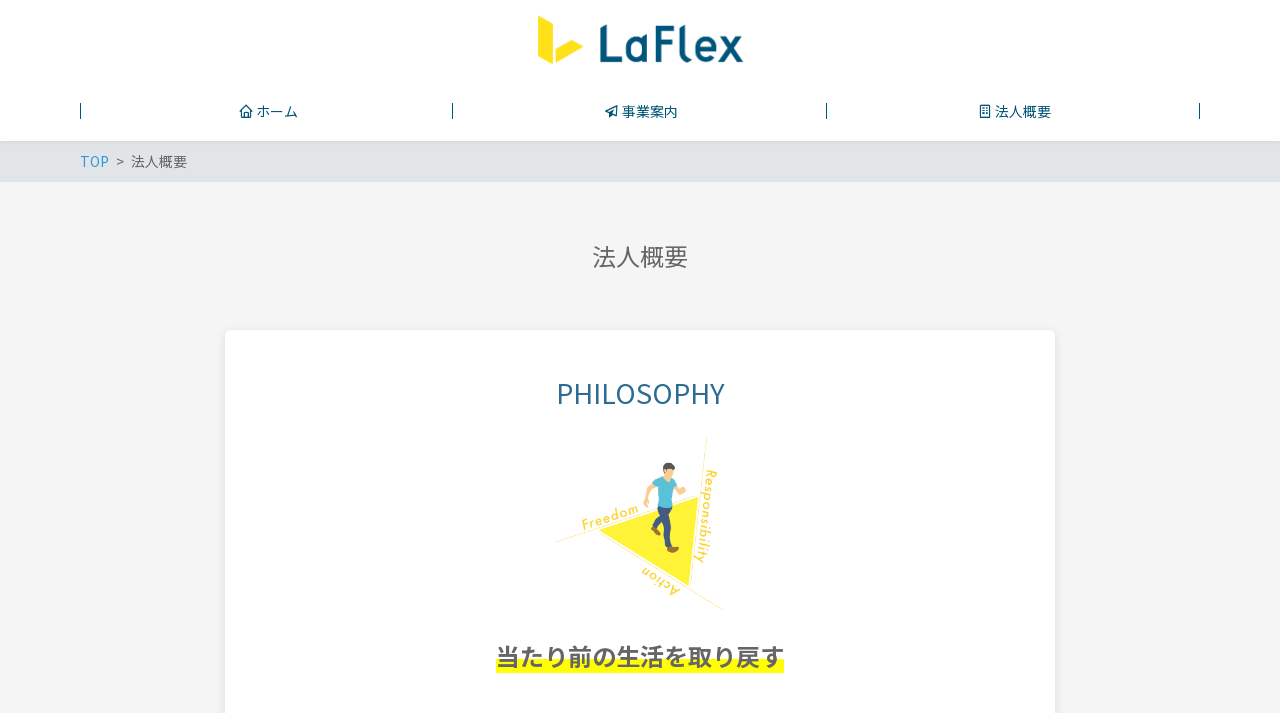

--- FILE ---
content_type: text/html; charset=UTF-8
request_url: http://laflex.net/pfofile/
body_size: 7568
content:
<!DOCTYPE html>
<html lang="ja" prefix="og: http://ogp.me/ns# fb: http://ogp.me/ns/fb# article: http://ogp.me/ns/article#">
<head>
	<meta http-equiv="X-UA-Compatible" content="IE=edge,chrome=1">
<meta charset="UTF-8">
<meta name="viewport" content="width=device-width">
<meta name="format-detection" content="telephone=no">
	
	<title>法人概要 | 一般社団法人ラフレックス</title>
<link rel='dns-prefetch' href='//cdn.jsdelivr.net' />
<link rel='dns-prefetch' href='//s.w.org' />
		<script type="text/javascript">
			window._wpemojiSettings = {"baseUrl":"https:\/\/s.w.org\/images\/core\/emoji\/13.0.0\/72x72\/","ext":".png","svgUrl":"https:\/\/s.w.org\/images\/core\/emoji\/13.0.0\/svg\/","svgExt":".svg","source":{"concatemoji":"http:\/\/laflex.net\/wp-includes\/js\/wp-emoji-release.min.js?ver=5.5.17"}};
			!function(e,a,t){var n,r,o,i=a.createElement("canvas"),p=i.getContext&&i.getContext("2d");function s(e,t){var a=String.fromCharCode;p.clearRect(0,0,i.width,i.height),p.fillText(a.apply(this,e),0,0);e=i.toDataURL();return p.clearRect(0,0,i.width,i.height),p.fillText(a.apply(this,t),0,0),e===i.toDataURL()}function c(e){var t=a.createElement("script");t.src=e,t.defer=t.type="text/javascript",a.getElementsByTagName("head")[0].appendChild(t)}for(o=Array("flag","emoji"),t.supports={everything:!0,everythingExceptFlag:!0},r=0;r<o.length;r++)t.supports[o[r]]=function(e){if(!p||!p.fillText)return!1;switch(p.textBaseline="top",p.font="600 32px Arial",e){case"flag":return s([127987,65039,8205,9895,65039],[127987,65039,8203,9895,65039])?!1:!s([55356,56826,55356,56819],[55356,56826,8203,55356,56819])&&!s([55356,57332,56128,56423,56128,56418,56128,56421,56128,56430,56128,56423,56128,56447],[55356,57332,8203,56128,56423,8203,56128,56418,8203,56128,56421,8203,56128,56430,8203,56128,56423,8203,56128,56447]);case"emoji":return!s([55357,56424,8205,55356,57212],[55357,56424,8203,55356,57212])}return!1}(o[r]),t.supports.everything=t.supports.everything&&t.supports[o[r]],"flag"!==o[r]&&(t.supports.everythingExceptFlag=t.supports.everythingExceptFlag&&t.supports[o[r]]);t.supports.everythingExceptFlag=t.supports.everythingExceptFlag&&!t.supports.flag,t.DOMReady=!1,t.readyCallback=function(){t.DOMReady=!0},t.supports.everything||(n=function(){t.readyCallback()},a.addEventListener?(a.addEventListener("DOMContentLoaded",n,!1),e.addEventListener("load",n,!1)):(e.attachEvent("onload",n),a.attachEvent("onreadystatechange",function(){"complete"===a.readyState&&t.readyCallback()})),(n=t.source||{}).concatemoji?c(n.concatemoji):n.wpemoji&&n.twemoji&&(c(n.twemoji),c(n.wpemoji)))}(window,document,window._wpemojiSettings);
		</script>
		<style type="text/css">
img.wp-smiley,
img.emoji {
	display: inline !important;
	border: none !important;
	box-shadow: none !important;
	height: 1em !important;
	width: 1em !important;
	margin: 0 .07em !important;
	vertical-align: -0.1em !important;
	background: none !important;
	padding: 0 !important;
}
</style>
	<link rel='stylesheet' id='wp-block-library-css'  href='http://laflex.net/wp-includes/css/dist/block-library/style.min.css?ver=5.5.17' type='text/css' media='all' />
<link rel='stylesheet' id='ns-common-css'  href='http://laflex.net/wp-content/themes/new-standard-3/css/ns-common.css?ver=3.0.4' type='text/css' media='all' />
<link rel='stylesheet' id='child-style-css'  href='http://laflex.net/wp-content/themes/new-standard-3-child/style.css?ver=5.5.17' type='text/css' media='all' />
<link rel='stylesheet' id='ns-header-standard-tabsp-css'  href='http://laflex.net/wp-content/themes/new-standard-3/css/header-standard-tabsp.css?ver=3.0.4' type='text/css' media='all' />
<link rel='stylesheet' id='blocks-theme-css'  href='http://laflex.net/wp-content/themes/new-standard-3/css/blocks-theme.css?ver=3.0.4' type='text/css' media='all' />
<link rel='stylesheet' id='swipebox-css'  href='http://laflex.net/wp-content/themes/new-standard-3/css/swipebox.min.css?ver=1.3.0' type='text/css' media='all' />
<link rel='stylesheet' id='boxicons-css'  href='https://cdn.jsdelivr.net/npm/boxicons/css/boxicons.min.css?ver=20260118' type='text/css' media='all' />
<style id='ns-custom-inline-css' type='text/css'>
@import url("https://fonts.googleapis.com/css?family=Noto+Sans+JP:400,700&subset=japanese");html, body {font-family: "Noto Sans JP", "游ゴシック Medium", YuGothic, YuGothicM, "Hiragino Kaku Gothic ProN", メイリオ, Meiryo, sans-serif;}body, .widget_calendar thead, .widget_calendar tfoot, .widget_calendar tbody, .widget_nsd_information .wrap {
	color: #666666;
}
.common-info {
	background-color: #c6ccc7;
	color: #666666;
}

.header-bar {
	background-color: #c6ccc7;
	color: #666666;
}

.header-search {
	color: #005577;
}

.header-search-field:-ms-input-placeholder {
	color: #999999;
}

.header-search-field::placeholder {
	color: #999999;
}

@media screen and (max-width: 959px) {
	.header-main-outer {
		background-color: #ffffff;
		color: #005577;
	}
	
	.header-nav-menu {
		background-color: #ffffff;
		color: #005577;
	}
	
	.header-nav, .footer-tel {
		background-color: #c6ccc7;
		color: #666666;
	}
}

@media screen and (min-width: 960px) {
	.header-main-wrap-straight, .header-main-outer-standard {
		background-color: #ffffff;
		color: #005577;
	}
	
	.header-nav-menu {
		color: #005577;
	}
	
	.header-nav-menu .sub-menu {
		background-color: #ffffff;
	}
	
	.header-nav-menu .sub-menu a:hover {
		background-color: rgba(0,0,0,0.1);
	}
}
@media screen and (min-width: 960px) {
	.header-main-outer {
		background-color: #ffffff;
		color: #005577;
	}
	
	.header-nav {
		background-color: #ffffff;
		color: #005577;
	}
}
.header-title-pc img {
	max-height: 51px;
}
#content {
	background-color: #f5f5f5;
}
.footer-widgets {
	background-color: #ffffff;
	color: #666666;
}

.footer-copyright {
	background-color: #d9e0df;
	color: #666666;
}
.widget_calendar tbody a, .widget_calendar tbody a:hover, .widget_calendar tbody a:active, .pagination .current, .pagination .current:hover, .pagination .current:active {
	background-color: #f4c300;
	color: #ffffff;
}

.ns-color-label, .ns-color-label:hover, .ns-color-label:active {
	background-color: #ffffff;
	color: #f4c300;
	border-color: #f4c300;
}

.flexible-news-footer-link, .flexible-news-footer-link:hover, .flexible-news-footer-link:active {
	color: #f4c300;
}

@media screen and (min-width: 768px) {
	.flexible-news-b-footer-link, .flexible-news-b-footer-link:hover, .flexible-news-b-footer-link:active {
		color: #ffffff;
	}
}
.post-content h1, .post-content h2, .post-content h3 {
	color: #2c6c93;
}
.nsct-inner {
	border-top-color: #2c6c93;
}

.ns-color-heading, .comment-reply-title {
	color: #2c6c93;
}

.ns-color-heading-invert {
	color: #ffffff;
	background-color: #2c6c93;
}
@media screen and (min-width: 768px) {
	.flexible-news-c-header {
		color: #f4c300;
		background: none;
	}
}
.ns-color-button, .ns-button-color-large, .ns-button-color-medium, .ns-button-color-small, .ns-button-color, .comment-reply-link, button, input[type="button"], input[type="reset"], input[type="submit"] {
	background-color: #f4c300;
	color: #ffffff;
}

.ns-color-button:hover, .ns-color-button:active, .ns-button-color-large:hover, .ns-button-color-large:active, .ns-button-color-medium:hover, .ns-button-color-medium:active, .ns-button-color-small:hover, .ns-button-color-small:active, .ns-button-color:hover, .ns-button-color:active, .comment-reply-link:hover, .comment-reply-link:active, button:hover, button:active, input[type="button"]:hover, input[type="button"]:active, input[type="reset"]:hover, input[type="reset"]:active, input[type="submit"]:hover, input[type="submit"]:active {
	color: #ffffff;
}

.ns-color-button:hover, .ns-color-button:active, .ns-button-color-large:hover, .ns-button-color-large:active, .ns-button-color-medium:hover, .ns-button-color-medium:active, .ns-button-color-small:hover, .ns-button-color-small:active, .ns-button-color:hover, .ns-button-color:active, .comment-reply-link:hover, .comment-reply-link:active, button:hover, button:active, input[type="button"]:hover, input[type="button"]:active, input[type="reset"]:hover, input[type="reset"]:active, input[type="submit"]:hover, input[type="submit"]:active {
	background-color: #ffd600;
}
.main-widgets .widget:not(.widget_custom_html) {
	border-radius: 6px;
}

.main-widgets .widget_custom_html .widgettitle-main {
	border-top-left-radius: 6px;
	border-top-right-radius: 6px;
}
.pagination span, .pagination a, .ns-button, .ns-button-color-large, .ns-button-color-medium, .ns-button-color-small, .ns-button-gray-large, .ns-button-gray-medium, .ns-button-gray-small {
	border-radius: 4px;
}
.post-content-main, .comment-content {
	font-size: 16px;
}'

</style>
<script type='text/javascript' src='http://laflex.net/wp-includes/js/jquery/jquery.js?ver=1.12.4-wp' id='jquery-core-js'></script>
<script type='text/javascript' src='http://laflex.net/wp-content/themes/new-standard-3/js/ofi.min.js?ver=3.2.3' id='objectFitImages-js'></script>
<script type='text/javascript' src='http://laflex.net/wp-content/themes/new-standard-3/js/theia-sticky-sidebar.js?ver=1.5.0' id='theia-sticky-sidebar-js'></script>
<script type='text/javascript' src='http://laflex.net/wp-includes/js/clipboard.min.js?ver=5.5.17' id='clipboard-js'></script>
<script type='text/javascript' src='http://laflex.net/wp-content/themes/new-standard-3/js/jquery.swipebox.min.js?ver=1.4.4.fix' id='swipebox-js'></script>
<script type='text/javascript' src='http://laflex.net/wp-content/themes/new-standard-3/js/site.js?ver=3.0.4' id='site-js'></script>
<link rel="https://api.w.org/" href="http://laflex.net/wp-json/" /><link rel="alternate" type="application/json" href="http://laflex.net/wp-json/wp/v2/pages/83" /><link rel="EditURI" type="application/rsd+xml" title="RSD" href="http://laflex.net/xmlrpc.php?rsd" />
<link rel="wlwmanifest" type="application/wlwmanifest+xml" href="http://laflex.net/wp-includes/wlwmanifest.xml" /> 
<meta name="generator" content="WordPress 5.5.17" />
<link rel="canonical" href="http://laflex.net/pfofile/" />
<link rel='shortlink' href='http://laflex.net/?p=83' />
<link rel="alternate" type="application/json+oembed" href="http://laflex.net/wp-json/oembed/1.0/embed?url=http%3A%2F%2Flaflex.net%2Fpfofile%2F" />
<link rel="alternate" type="text/xml+oembed" href="http://laflex.net/wp-json/oembed/1.0/embed?url=http%3A%2F%2Flaflex.net%2Fpfofile%2F&#038;format=xml" />
<meta name="description" content="PHILOSOPHY 当たり前の生活を取り戻す 障害があっても 自分のことは自分で決めて良い 障害を抱えたお子さんがいても お母さんもお父さんも自由に生きて良い 障害のある大人も子供も ひっそりと人目を避けるのではなく 堂々と色々な人たちと交流して生きて良い 自分で考えて、自分で…">
<meta property="og:title" content="法人概要 | 一般社団法人ラフレックス">
<meta property="og:type" content="article">
<meta property="og:site_name"  content="一般社団法人ラフレックス">
<meta property="og:image" content="http://laflex.net/wp-content/uploads/2019/07/ロゴ_lite.png">
<meta name="twitter:card" content="summary">
<meta name="twitter:description" content="PHILOSOPHY 当たり前の生活を取り戻す 障害があっても 自分のことは自分で決めて良い 障害を抱えたお子さんがいても お母さんもお父さんも自由に生きて良い 障害のある大人も子供も ひっそりと人目を避けるのではなく 堂々と色々な人たちと交流して生きて良い 自分で考えて、自分で…">
<style type="text/css">.recentcomments a{display:inline !important;padding:0 !important;margin:0 !important;}</style><link rel="icon" href="http://laflex.net/wp-content/uploads/2019/07/cropped-icon-32x32.gif" sizes="32x32" />
<link rel="icon" href="http://laflex.net/wp-content/uploads/2019/07/cropped-icon-192x192.gif" sizes="192x192" />
<link rel="apple-touch-icon" href="http://laflex.net/wp-content/uploads/2019/07/cropped-icon-180x180.gif" />
<meta name="msapplication-TileImage" content="http://laflex.net/wp-content/uploads/2019/07/cropped-icon-270x270.gif" />
		<style type="text/css" id="wp-custom-css">
			.kadomaru {
  background: #e5f2f5; 
  padding: 0.2em;
  color: #ffffff;
  border-radius: 0.5em;
}

.kadomaru:before {
  content: '●';
  color: white;
  margin-right: 8px;
}

.img_wrap img{
 	transition-duration: 0.3s;
}
.img_wrap:hover img{
  opacity: 0.6;
  transition-duration: 0.3s;
}
		</style>
		</head>

<body class="page-template-default page page-id-83 sp-header-fix">
	<div id="fb-root"></div>
<script>(function(d, s, id) {
	var js, fjs = d.getElementsByTagName(s)[0];
	if (d.getElementById(id)) return;
	js = d.createElement(s); js.id = id;
	js.src = "//connect.facebook.net/ja_JP/sdk.js#xfbml=1&version=v2.4";
	fjs.parentNode.insertBefore(js, fjs);
}(document, 'script', 'facebook-jssdk'));</script>
	
	<div id="sp-only"></div>
	
	<div id="wrap">
								<header id="header">
								
				<div class="header-main-wrap">
					<div class="header-main-outer">
						<div class="header-main header-main-standard-center header-main-standard-center-full">
														
							<div class="header-title">
	<h1 class="header-title-sp">
		<a href="http://laflex.net"><img width="420" height="103" src="http://laflex.net/wp-content/uploads/2019/07/ロゴ_lite.png" class="attachment-post-single-eyecatch size-post-single-eyecatch" alt="" loading="lazy" srcset="http://laflex.net/wp-content/uploads/2019/07/ロゴ_lite.png 420w, http://laflex.net/wp-content/uploads/2019/07/ロゴ_lite-300x74.png 300w" sizes="(max-width: 420px) 100vw, 420px" /></a>
	</h1>
	
	<div class="header-title-pc">
		<a href="http://laflex.net"><img width="420" height="103" src="http://laflex.net/wp-content/uploads/2019/07/ロゴ_lite.png" class="attachment-post-single-eyecatch size-post-single-eyecatch" alt="" loading="lazy" srcset="http://laflex.net/wp-content/uploads/2019/07/ロゴ_lite.png 420w, http://laflex.net/wp-content/uploads/2019/07/ロゴ_lite-300x74.png 300w" sizes="(max-width: 420px) 100vw, 420px" /></a>
	</div>
</div><!-- .header-title -->
							
														
							<div class="header-sp-button">
																
								<div class="header-sp-menu">
									<div class="header-sp-menu-btn header-sp-menu-btn-simple"><i class='bx bx-menu' ></i><i class='bx bx-x' ></i></div>
								</div>
							</div>
						</div>
						
											</div><!-- .header-main -->
					
					<div class="header-nav header-nav-border">
						<ul id="menu-menu-1" class="header-nav-menu"><li id="menu-item-69" class="menu-item menu-item-type-post_type menu-item-object-page menu-item-home menu-item-69"><a href="http://laflex.net/"><span class="label"><i class='bx bx-home'></i>ホーム</span></a></li>
<li id="menu-item-73" class="menu-item menu-item-type-custom menu-item-object-custom menu-item-has-children menu-item-73"><a href="####"><span class="label"><i class='bx bx-paper-plane'></i>事業案内</span></a>
<ul class="sub-menu">
	<li id="menu-item-207" class="menu-item menu-item-type-custom menu-item-object-custom menu-item-207"><a href="https://laflexodasaga.laflex.net"><span class="label">ラフレックス・オダサガ</span></a></li>
	<li id="menu-item-208" class="menu-item menu-item-type-custom menu-item-object-custom menu-item-208"><a href="https://sansui.laflex.net"><span class="label">グループホーム　サンスイ</span></a></li>
	<li id="menu-item-209" class="menu-item menu-item-type-custom menu-item-object-custom menu-item-209"><a href="https://melunjour.laflex.net"><span class="label">放課後等デイサービス　メルアンジュール</span></a></li>
</ul>
</li>
<li id="menu-item-84" class="menu-item menu-item-type-post_type menu-item-object-page current-menu-item page_item page-item-83 current_page_item menu-item-84"><a href="http://laflex.net/pfofile/" aria-current="page"><span class="label"><i class="bx bx-building"></i>法人概要</span></a></li>
</ul>						
						<div class="header-nav-sp-items">
														
														
														
													</div><!-- .header-nav-sp-items -->
					</div><!-- .header-nav -->
				</div><!-- .header-main-wrap -->
			</header><!-- #header -->
				
		<div id="content" class="content-bg-image-none">
							<div class="content-header">
										
					
<div id="breadcrumb">
	<ul itemscope itemtype="http://schema.org/BreadcrumbList">
					<li itemprop="itemListElement" itemscope itemtype="http://schema.org/ListItem">
						<a itemprop="item" href="http://laflex.net"><span itemprop="name">TOP</span></a>
					</li>					<li itemprop="itemListElement" itemscope itemtype="http://schema.org/ListItem">
						<span itemprop="name">法人概要</span>
					</li>			</ul>
</div><!-- #breadcrumb -->
					
									</div>
			
			<article class="page-article">
			<header class="page-eyecatch page-eyecatch-no-image" >
	<h2 class="page-eyecatch-title page-eyecatch-no-image-title ">法人概要</h2>
</header>
			
			<div class="main-row page-main-row">
								<div id="main" class="page-main main-full ">
					
					<div class="page-main-box ns-corner-round">
						<div class="page-main-content post-content post-content-main post-content-page post-content-block-editor">
							<h2 style="text-align: center;">PHILOSOPHY</h2>
<p><img loading="lazy" class="size-full wp-image-180 aligncenter" src="http://laflex.net/wp-content/uploads/2019/08/laflex_parts.png" alt="" width="180" height="180" srcset="http://laflex.net/wp-content/uploads/2019/08/laflex_parts.png 300w, http://laflex.net/wp-content/uploads/2019/08/laflex_parts-150x150.png 150w, http://laflex.net/wp-content/uploads/2019/08/laflex_parts-100x100.png 100w" sizes="(max-width: 180px) 100vw, 180px" /></p>
<p style="text-align: center;"><span style="background-image: linear-gradient(transparent 60%, #ffff00 60%); font-size: 24px;"><b>当たり前の生活を取り戻す</b></span></p>
<p>&nbsp;</p>
<p style="text-align: center;">障害があっても</p>
<p style="text-align: center;">自分のことは自分で決めて良い</p>
<p>&nbsp;</p>
<p style="text-align: center;">障害を抱えたお子さんがいても</p>
<p style="text-align: center;">お母さんもお父さんも自由に生きて良い</p>
<p>&nbsp;</p>
<p style="text-align: center;">障害のある大人も子供も</p>
<p style="text-align: center;">ひっそりと人目を避けるのではなく</p>
<p style="text-align: center;">堂々と色々な人たちと交流して生きて良い</p>
<p>&nbsp;</p>
<p style="text-align: center;"><strong>自分で考えて、自分で行動して、自分で責任を取る</strong></p>
<p>&nbsp;</p>
<p style="text-align: center;">そんな当たり前のことを</p>
<p style="text-align: center;">当たり前に実行できる場を作りたい</p>
<p style="text-align: center;">という想いのもと ラフレックスは活動しています</p>
<p>&nbsp;</p>
<div class="box-design" style="margin: 2em; background: #FFFAF0;">
<h3 class="box-title" style="font-size: 1.2em; background: #FFCC33; padding: 4px; text-align: center; color: #fff; font-weight: bold; letter-spacing: 0.05em;">私たちが大切にしていること</h3>
<p style="padding: 15px 24px; margin: 0px; text-align: left;"><span style="font-size: 14px;">私たちはすべての人の人権を尊重し、差別のない社会の実現を目指して支援に取り組んでいます。詳しくは以下の文書（PDF）をご覧ください。</span></p>
<p><img loading="lazy" class="aligncenter" style="max-width: 100%; height: auto; margin-top: 1em; margin-bottom: 1em;" src="http://laflex.net/wp-content/uploads/2025/06/laflex_ethics_act.png" alt="" width="300" height="226" /></p>
<p style="text-align: center;"><a class="ns-button-color-small" style="padding-top: 8px;" href="http://laflex.net/wp-content/uploads/2025/06/ラフレックス倫理綱領.pdf" target="_blank" rel="noopener noreferrer"><img loading="lazy" class="alignnone size-full wp-image-458" style="vertical-align: middle; padding-bottom: 3px;" src="http://laflex.net/wp-content/uploads/2025/06/pdf_icon.png" alt="" width="24" height="24" /><span style="font-size: 12px;"> 倫理綱領と行動規範（PDF）</span></a></p>
</div>
<p>&nbsp;</p>
<p>&nbsp;</p>
<h2 style="text-align: center;">VALUE</h2>
<p><img loading="lazy" class="size-medium wp-image-179 aligncenter" src="http://laflex.net/wp-content/uploads/2019/08/laflex_parts_002-300x74.png" alt="" width="300" height="74" srcset="http://laflex.net/wp-content/uploads/2019/08/laflex_parts_002-300x74.png 300w, http://laflex.net/wp-content/uploads/2019/08/laflex_parts_002.png 420w" sizes="(max-width: 300px) 100vw, 300px" /></p>
<p style="text-align: center;">相模原市南区を中心に、精神障害者、<br />
発達障害者、高次脳機能障害など、<br />
精神保健福祉手帳、精神科への通院を<br />
されている方に特化をした<br />
福祉サービス事業所をはじめ、<br />
医療ケアが必要なお子さんを対象にした<br />
デイサービスなど、住居・雇用・余暇・交流の場を<br />
提供する複合的なサービスの展開をしています。</p>
<p>&nbsp;</p>
<p>&nbsp;</p>
<h2 style="text-align: center;">CORPORATE PROFILE</h2>
<table style="border-collapse: collapse; width: 100%; height: 285px;">
<tbody>
<tr style="background-color: #f0f0f0;">
<td style="width: 100%; height: 25px; text-align: center;"><span style="font-size: 14px;">法人名</span></td>
</tr>
<tr style="background-color: #ffffff;">
<td style="width: 100%; height: 25px;">一般社団法人ラフレックス</td>
</tr>
<tr style="background-color: #f0f0f0;">
<td style="width: 100%; height: 25px; text-align: center;"><span style="font-size: 14px;">代表者</span></td>
</tr>
<tr style="background-color: #ffffff;">
<td style="width: 100%; height: 25px;">神崎寛明</td>
</tr>
<tr style="background-color: #f0f0f0;">
<td style="width: 100%; height: 25px; text-align: center;"><span style="font-size: 14px;">事業内容</span></td>
</tr>
<tr style="background-color: #ffffff;">
<td style="width: 100%; height: 25px;">障害福祉サービス事業</p>
<p>就労移行支援事業（一般型）</p>
<p>就労継続B型事業</p>
<p>共同生活援助事業</p>
<p>放課後デイサービス・児童発達支援(ともに重症心身障害児対象)</td>
</tr>
<tr style="background-color: #f0f0f0;">
<td style="width: 100%; height: 25px; text-align: center;"><span style="font-size: 14px;">設立</span></td>
</tr>
<tr style="background-color: #ffffff;">
<td style="width: 100%; height: 25px;">2016 年  9 月  7 日</td>
</tr>
<tr style="background-color: #f0f0f0;">
<td style="width: 100%; height: 25px; text-align: center;"><span style="font-size: 14px;">所在地</span></td>
</tr>
<tr style="background-color: #ffffff;">
<td style="width: 100%; height: 25px;">〒252-0313　神奈川県相模原市南区松が枝町15-15　CLLエクセレンス松が枝Ⅱ-211</td>
</tr>
<tr style="background-color: #f0f0f0;">
<td style="width: 100%; height: 25px; text-align: center;"><span style="font-size: 14px;">連絡先</span></td>
</tr>
<tr style="background-color: #ffffff;">
<td style="width: 100%; height: 10px;" rowspan="10">TEL：042-767-3307</p>
<p>FAX：042-767-3308</p>
<p>MAIL ：office@laflex.org</td>
</tr>
</tbody>
</table>
<h2></h2>
<h2 style="text-align: center;">ACCESS MAP</h2>
<p><iframe style="border: 0;" src="https://www.google.com/maps/embed?pb=!1m18!1m12!1m3!1d3247.512397993217!2d139.4233253146726!3d35.51633334660651!2m3!1f0!2f0!3f0!3m2!1i1024!2i768!4f13.1!3m3!1m2!1s0x6018fee0b18610bf%3A0x4b513e8e83251bad!2z44CSMjUyLTAzMTMg56We5aWI5bed55yM55u45qih5Y6f5biC5Y2X5Yy65p2-44GM5p6d55S677yR77yV4oiS77yR77yRIO-8o--8rO-8rOOCqOOCr-OCu-ODrOODs-OCueadvuOBjOaene-8kg!5e0!3m2!1sja!2sjp!4v1627443639370!5m2!1sja!2sjp" width="800" height="480" allowfullscreen="allowfullscreen"></iframe></p>
<p>&nbsp;</p>
						</div>
						
											</div>
					
									</div><!-- #main -->
				
							</div><!-- .main-row -->
		</article>
	
		</div><!-- #content -->
		
					<footer id="footer">
						<div class="footer-widgets">
			<div class="footer-widgets-container ns-row-container-pc">
									<div class="footer-widgets-col footer-widgets-col-1 ns-col-pc-1_2">
						<div id="text-2" class="widget widget_text"><h2 class="widgettitle">法人情報</h2>			<div class="textwidget"><p><a href="https://laflex.net/"><img class="alignnone size-medium wp-image-141" src="http://laflexodasaga.laflex.net/wp-content/uploads/2019/09/logo.png" alt="" width="180" /></a></p>
<p>〒252-0313<br />
神奈川県相模原市南区松が枝町15-15<br />
CLLエクセレンス松が枝Ⅱ-211</p>
<p>TEL：042-767-3307<br />
FAX：042-767-3308<br />
MAIL：office@laflex.org</p>
</div>
		</div>					</div>
									<div class="footer-widgets-col footer-widgets-col-2 ns-col-pc-1_2">
						<div id="pages-2" class="widget widget_pages"><h2 class="widgettitle">サイト内リンク</h2>
			<ul>
				<li class="page_item page-item-139"><a href="http://laflex.net/donation/">ご寄付のお願い</a></li>
<li class="page_item page-item-142"><a href="http://laflex.net/%e5%9c%b0%e5%9f%9f%e3%81%ae%e3%81%bf%e3%81%aa%e3%81%95%e3%81%be%e3%82%84%e4%bc%81%e6%a5%ad%e6%a7%98%e3%81%b8/">地域のみなさまや企業様へ</a></li>
<li class="page_item page-item-83 current_page_item"><a href="http://laflex.net/pfofile/" aria-current="page">法人概要</a></li>
			</ul>

			</div>					</div>
							</div>
		</div><!-- .footer-widgets -->
						
				<div class="footer-copyright">
	<div class="footer-copyright-container">
		Copyright © laflex, all rights reserved
	</div>
</div><!-- .footer-copyright -->
			</footer><!-- #footer -->
				
						<div class="footer-fix">
											<div class="pageup pageup-sp pageup-pc ns-color-button"><i class="bx bx-chevron-up"></i></div>
										
									</div><!-- .footer-fix -->
					</div><!-- #wrap -->

<script type='text/javascript' src='http://laflex.net/wp-includes/js/wp-embed.min.js?ver=5.5.17' id='wp-embed-js'></script>

</body>
</html>

--- FILE ---
content_type: text/css
request_url: http://laflex.net/wp-content/themes/new-standard-3-child/style.css?ver=5.5.17
body_size: 81
content:
/*
Theme Name:new-standard-3-child
Template:new-standard-3
Version:3.0.4
*/

--- FILE ---
content_type: text/css
request_url: http://laflex.net/wp-content/themes/new-standard-3/css/header-standard-tabsp.css?ver=3.0.4
body_size: 3166
content:
@media screen and (max-width: 767px) {
  .sp-header-fix #wrap {
    padding-top: 50px;
  }
  .sp-header-fix #header {
    position: fixed;
    top: 0;
    left: 0;
    width: 100%;
    z-index: 20;
  }
  .sp-header-fix .header-nav {
    max-height: 100vh;
    overflow: auto;
  }
}
#header {
  position: relative;
  box-shadow: 0px 2px 10px rgba(0, 0, 0, 0.1);
  z-index: 10;
}
@media screen and (min-width: 768px) {
  #header {
    box-shadow: 0px 0px 5px rgba(0, 0, 0, 0.1);
  }
}

.header-bar {
  display: none;
}
@media screen and (min-width: 768px) {
  .header-bar {
    display: -ms-flexbox;
    display: -webkit-flex;
    display: flex;
    -ms-flex-pac: justify;
    -webkit-justify-content: space-between;
    justify-content: space-between;
    height: 40px;
    line-height: 40px;
  }
}
.header-bar-tel {
  display: -ms-flexbox;
  display: -webkit-flex;
  display: flex;
  overflow: hidden;
}
@media screen and (min-width: 768px) and (max-width: 959px) {
  .header-bar-tel {
    padding-left: 15px;
  }
}
@media screen and (min-width: 960px) and (max-width: 1179px) {
  .header-bar-tel {
    padding-left: 15px;
  }
}
@media screen and (min-width: 1180px) {
  .header-bar-tel {
    padding-left: 30px;
  }
}
.header-bar-tel-number {
  white-space: nowrap;
  font-size: 18px;
}
.header-bar-tel-number i {
  line-height: inherit;
  vertical-align: bottom;
}
.header-bar-tel-number a {
  color: inherit;
  text-decoration: none;
}
.header-bar-tel-number i {
  margin-right: 0.2em;
}
.header-bar-tel-hours {
  display: -ms-flexbox;
  display: -webkit-flex;
  display: flex;
  -ms-flex-align: center;
  -webkit-align-items: center;
  align-items: center;
  margin-left: 20px;
  font-size: 13px;
  line-height: 1;
}
.header-bar-right {
  display: -ms-flexbox;
  display: -webkit-flex;
  display: flex;
}
.header-bar-right:first-child {
  width: 100%;
  -ms-flex-pac: end;
  -webkit-justify-content: flex-end;
  justify-content: flex-end;
}
.header-bar-button {
  white-space: nowrap;
  height: 100%;
}
.header-bar-button i {
  line-height: inherit;
  vertical-align: bottom;
}
.header-bar-button a {
  display: block;
  height: 100%;
  padding-left: 2em;
  padding-right: 2em;
  font-size: 14px;
  text-align: center;
  text-decoration: none;
}
.header-bar-sns {
  display: none;
}
@media screen and (min-width: 960px) {
  .header-bar-sns {
    display: -ms-flexbox;
    display: -webkit-flex;
    display: flex;
  }
}

#qtranxs_select_qtransxf-select-header-bar-chooser {
  height: 40px;
  padding-top: 8px;
  padding-bottom: 8px;
  line-height: 24px;
}

.header-main-wrap {
  position: relative;
  z-index: 20;
}

.header-main-outer {
  position: relative;
}
@media screen and (max-width: 959px) {
  .header-main-outer {
    position: relative;
    z-index: 10;
  }
}

.header-main {
  display: -ms-flexbox;
  display: -webkit-flex;
  display: flex;
  transition: opacity 0.3s;
}
@media screen and (max-width: 767px) {
  .header-main {
    height: 50px;
  }
}
@media screen and (max-width: 959px) {
  .header-main {
    padding-left: 15px;
    padding-right: 5px;
  }
}
@media screen and (min-width: 960px) {
  .header-main {
    -ms-flex-pac: justify;
    -webkit-justify-content: space-between;
    justify-content: space-between;
    min-height: 60px;
  }
}
@media screen and (min-width: 960px) and (max-width: 1179px) {
  .header-main-standard-left {
    padding-left: 15px;
  }
}
@media screen and (min-width: 1180px) {
  .header-main-standard-left {
    padding-left: 30px;
  }
}
.header-main-sns {
  display: none;
}
@media screen and (min-width: 960px) {
  .header-main-sns {
    display: -ms-flexbox;
    display: -webkit-flex;
    display: flex;
  }
}
@media screen and (min-width: 768px) and (max-width: 959px) {
  .header-main-standard-center:before {
    -ms-flex: 0 0 70px;
    -webkit-flex: 0 0 70px;
    flex: 0 0 70px;
    content: "";
    display: block;
  }
}
@media screen and (min-width: 960px) {
  .header-main-standard-center .header-title {
    padding-left: 15px;
    padding-right: 15px;
  }
}
@media screen and (min-width: 768px) and (max-width: 959px) {
  .header-main-standard-center .header-title {
    padding-left: 15px;
    padding-right: 15px;
  }
}
@media screen and (min-width: 768px) and (max-width: 959px) {
  .header-main-standard-center .header-title-pc {
    -ms-flex-pac: center;
    -webkit-justify-content: center;
    justify-content: center;
  }
}
@media screen and (min-width: 768px) and (max-width: 959px) {
  .header-main-standard-center .header-sp-button {
    -ms-flex: 0 0 70px;
    -webkit-flex: 0 0 70px;
    flex: 0 0 70px;
  }
}
@media screen and (min-width: 960px) {
  .header-main-standard-center-cols:before {
    -ms-flex: 0 0 auto;
    -webkit-flex: 0 0 auto;
    flex: 0 0 auto;
    content: "";
    display: block;
    width: 360px;
  }
}
@media screen and (min-width: 960px) {
  .header-main-standard-center-cols .header-sns {
    -ms-flex-pac: end;
    -webkit-justify-content: flex-end;
    justify-content: flex-end;
    -ms-flex: 0 0 auto;
    -webkit-flex: 0 0 auto;
    flex: 0 0 auto;
    width: 360px;
  }
}
@media screen and (min-width: 960px) {
  .header-main-standard-center-full .header-title {
    width: 100%;
  }
}
.header-main-standard-center-full .header-title-pc {
  -ms-flex-pac: center;
  -webkit-justify-content: center;
  justify-content: center;
}
.header-main a {
  color: inherit;
}

.header-title {
  -ms-flex-item-align: center;
  -webkit-align-self: center;
  align-self: center;
  margin-right: 10px;
}
@media screen and (max-width: 959px) {
  .header-title {
    -ms-flex: 1 1 100%;
    -webkit-flex: 1 1 100%;
    flex: 1 1 100%;
  }
}
@media screen and (min-width: 960px) {
  .header-title {
    margin-right: 0;
  }
}
.header-title a {
  display: block;
  text-decoration: none;
}
.header-title img {
  display: block;
}
.header-title-sp {
  max-height: 44px;
  line-height: 22px;
  font-size: 18px;
  font-weight: bold;
  overflow: hidden;
}
@media screen and (min-width: 768px) {
  .header-title-sp {
    display: none;
  }
}
.header-title-sp img {
  width: auto;
  max-height: 40px;
}
.header-title-pc {
  display: none;
}
@media screen and (min-width: 768px) {
  .header-title-pc {
    display: -ms-flexbox;
    display: -webkit-flex;
    display: flex;
    -ms-flex-align: center;
    -webkit-align-items: center;
    align-items: center;
    padding-top: 15px;
    padding-bottom: 15px;
    line-height: 25px;
    font-size: 20px;
    font-weight: bold;
  }
}
.header-title-pc img {
  width: auto;
  max-height: 90px;
}

.header-sp-button {
  -ms-flex: 0 0 auto;
  -webkit-flex: 0 0 auto;
  flex: 0 0 auto;
  display: -ms-flexbox;
  display: -webkit-flex;
  display: flex;
  -ms-flex-pac: end;
  -webkit-justify-content: flex-end;
  justify-content: flex-end;
}
@media screen and (min-width: 960px) {
  .header-sp-button {
    display: none;
  }
}

.header-sp-search, .header-sp-menu {
  -ms-flex: 0 0 35px;
  -webkit-flex: 0 0 35px;
  flex: 0 0 35px;
  -ms-flex-item-align: center;
  -webkit-align-self: center;
  align-self: center;
  width: 35px;
  height: 35px;
  line-height: 35px;
  font-size: 28px;
  text-align: center;
}
@media screen and (min-width: 960px) {
  .header-sp-search, .header-sp-menu {
    display: none;
  }
}
.header-sp-search-btn, .header-sp-menu-btn {
  cursor: pointer;
}

.header-sp-menu-btn {
  position: relative;
  width: 35px;
  height: 35px;
}
.header-sp-menu-btn .bx-x {
  display: none;
}
.header-sp-menu-btn.active .bx-menu {
  display: none;
}
.header-sp-menu-btn.active .bx-x {
  display: inline-block;
}
.header-sp-menu-btn-normal i {
  position: relative;
  top: -4px;
}
.header-sp-menu-btn-normal:after {
  content: "MENU";
  position: absolute;
  left: -5px;
  bottom: 2px;
  display: block;
  width: 45px;
  line-height: 1;
  font-family: "Helvetica Neue", Roboto, sans-serif;
  font-size: 10px;
  text-align: center;
  transform: scale(0.9);
}
.header-sp-menu-btn-normal.active:after {
  content: "CLOSE";
}

.header-nav-menu a {
  box-sizing: border-box;
  display: block;
  color: inherit;
  text-decoration: none;
}
.header-nav-menu .menu-item-has-children > a {
  position: relative;
}
.header-nav-menu .sub-menu {
  display: none;
}
.header-nav-menu .label .bx, .header-nav-menu .sublabel .bx {
  margin-top: -4px;
  margin-left: 2px;
  margin-right: 2px;
  line-height: inherit;
  font-size: 16px;
  vertical-align: middle;
}
.header-nav-menu .sublabel .bx {
  font-size: 14px;
}
@media screen and (max-width: 959px) {
  .header-nav {
    display: none;
    position: absolute;
    left: 0;
    width: 100%;
    box-shadow: 0px 2px 10px rgba(0, 0, 0, 0.1);
    z-index: 5;
  }
  .header-nav-menu {
    padding-top: 20px;
    padding-bottom: 20px;
  }
  .header-nav-menu a {
    padding-left: 15px;
    padding-right: 15px;
    white-space: nowrap;
    height: 40px;
    line-height: 40px;
  }
  .header-nav-menu a .sublabel {
    display: none;
  }
  .header-nav-menu .toggle-children {
    position: absolute;
    top: 0;
    right: 0;
    box-sizing: border-box;
    display: block;
    width: 40px;
    height: 100%;
    padding-right: 5px;
    line-height: inherit;
    font-size: 30px;
    text-align: right;
  }
  .header-nav-menu .toggle-children .bx-chevron-up {
    display: none;
  }
  .header-nav-menu .menu-item-has-children > a {
    position: relative;
    padding-right: 45px;
  }
  .header-nav-menu .menu-item-has-children.open .toggle-children .bx-chevron-down {
    display: none;
  }
  .header-nav-menu .menu-item-has-children.open .toggle-children .bx-chevron-up {
    display: inline-block;
  }
  .header-nav-menu > .menu-item-has-children {
    cursor: pointer;
  }
  .header-nav-menu .sub-menu a {
    padding-left: 30px;
    font-weight: normal;
  }
  .header-nav-menu .sub-menu .sub-menu a {
    padding-left: 45px;
  }
}
@media screen and (max-width: 767px) {
  .header-nav {
    top: 0;
    padding-top: 50px;
  }
}
@media screen and (min-width: 960px) {
  .header-nav-menu {
    display: -ms-flexbox;
    display: -webkit-flex;
    display: flex;
    -ms-flex-pac: center;
    -webkit-justify-content: center;
    justify-content: center;
    -ms-flex-wrap: nowrap;
    -webkit-flex-wrap: nowrap;
    flex-wrap: nowrap;
    height: 100%;
  }
  .header-nav-menu li a {
    padding-left: 20px;
    padding-right: 20px;
  }
  .header-nav-menu > li {
    position: relative;
  }
  .header-nav-menu > li > a {
    transition: opacity 0.1s;
    line-height: 20px;
    font-size: 14px;
  }
  .header-nav-menu > li > a:hover, .header-nav-menu > li > a:active {
    opacity: 0.8;
    transition: opacity 0.3s;
  }
  .header-nav-menu > li > a .label {
    display: block;
    overflow: hidden;
  }
  .header-nav-menu > li > a .sublabel {
    display: block;
    height: 15px;
    line-height: 15px;
    font-size: 11px;
    text-align: center;
    overflow: hidden;
  }
  .header-nav-menu > li > .sub-menu {
    position: absolute;
    left: 0;
    top: 100%;
    padding-top: 10px;
    padding-bottom: 10px;
    box-shadow: 0px 5px 5px rgba(0, 0, 0, 0.1);
    z-index: 5;
  }
  .header-nav-menu > li > .sub-menu li {
    padding-left: 0;
    padding-right: 0;
  }
  .header-nav-menu > li > .sub-menu a {
    width: 200px;
    padding-top: 10px;
    padding-left: 20px;
    padding-right: 20px;
    padding-bottom: 10px;
    line-height: 20px;
    font-size: 14px;
    transition: background-color 0.1s;
  }
  .header-nav-menu > li > .sub-menu a:hover, .header-nav-menu > li > .sub-menu a:active {
    transition: background-color 0.3s;
  }
  .header-nav-menu > li > .sub-menu a .label {
    display: block;
    max-height: 40px;
    overflow: hidden;
  }
  .header-nav-menu .toggle-children {
    display: none;
  }
  .header-nav .header-nav-menu > li > a {
    display: -ms-flexbox;
    display: -webkit-flex;
    display: flex;
    -ms-flex-flow: column;
    -webkit-flex-flow: column;
    flex-flow: column;
    -ms-flex-pac: center;
    -webkit-justify-content: center;
    justify-content: center;
    height: 100%;
    padding-top: 20px;
    padding-bottom: 20px;
  }
  .header-nav .header-nav-menu > li > a .label {
    max-height: 40px;
  }
  .header-nav .header-nav-menu > li.menu-item-has-sublabel > a .label {
    max-height: 20px;
  }
  .header-nav-border .header-nav-menu {
    margin-left: auto;
    margin-right: auto;
    padding-left: 0;
    padding-right: 0;
  }
}
@media screen and (min-width: 960px) and (min-width: 768px) and (max-width: 959px) {
  .header-nav-border .header-nav-menu {
    width: calc(100% - 15px * 2);
  }
}
@media screen and (min-width: 960px) and (min-width: 960px) and (max-width: 1179px) {
  .header-nav-border .header-nav-menu {
    width: calc(100% - 15px * 2);
  }
}
@media screen and (min-width: 960px) and (min-width: 1180px) {
  .header-nav-border .header-nav-menu {
    width: calc(100% - 30px * 2);
    max-width: 1120px;
  }
}
@media screen and (min-width: 960px) {
  .header-nav-border .header-nav-menu > li {
    -ms-flex: 1 1 auto;
    -webkit-flex: 1 1 auto;
    flex: 1 1 auto;
    width: 100%;
  }
  .header-nav-border .header-nav-menu > li:after, .header-nav-border .header-nav-menu > li:first-child:before {
    content: "";
    position: absolute;
    top: 0;
    bottom: 0;
    display: block;
    width: 1px;
    height: 16px;
    margin-top: auto;
    margin-bottom: auto;
    background-color: currentColor;
  }
  .header-nav-border .header-nav-menu > li:after {
    right: 0;
  }
  .header-nav-border .header-nav-menu > li:first-child:before {
    left: 0;
  }
  .header-nav-border .header-nav-menu > li:nth-child(n+7) {
    display: none;
  }
  .header-nav-border .header-nav-menu > li > a {
    text-align: center;
  }
  .header-nav-border .header-nav-menu > li > .sub-menu {
    width: 100%;
  }
  .header-nav-border .header-nav-menu > li > .sub-menu li {
    width: 100%;
  }
  .header-nav-border .header-nav-menu > li > .sub-menu a {
    width: 100%;
    text-align: center;
  }
}
@media screen and (min-width: 960px) and (max-width: 1179px) {
  .header-nav-menu {
    padding-left: -5px;
    padding-right: -5px;
  }
}
@media screen and (min-width: 1180px) {
  .header-nav-menu {
    padding-left: 10px;
    padding-right: 10px;
  }
}
.header-nav-sp-items {
  position: relative;
  overflow: hidden;
}
@media screen and (min-width: 960px) {
  .header-nav-sp-items {
    display: none;
  }
}
.header-nav-tel {
  display: -ms-flexbox;
  display: -webkit-flex;
  display: flex;
  padding-left: 15px;
  padding-right: 15px;
  margin-top: 12px;
  margin-bottom: 12px;
}
@media screen and (min-width: 768px) {
  .header-nav-tel {
    display: none;
  }
}
.header-nav-tel-left {
  -ms-flex: 1 1 100%;
  -webkit-flex: 1 1 100%;
  flex: 1 1 100%;
  display: -ms-flexbox;
  display: -webkit-flex;
  display: flex;
  -ms-flex-flow: column;
  -webkit-flex-flow: column;
  flex-flow: column;
  -ms-flex-pac: center;
  -webkit-justify-content: center;
  justify-content: center;
  padding-right: 15px;
}
.header-nav-tel-number {
  white-space: nowrap;
  line-height: 1;
  font-size: 15px;
}
.header-nav-tel-number a {
  color: inherit;
  text-decoration: none;
}
.header-nav-tel-hours {
  margin-top: 3px;
  line-height: 1.2;
  font-size: 9px;
}
.header-nav-tel-hours i {
  line-height: inherit;
  vertical-align: bottom;
}
.header-nav-tel-right {
  -ms-flex: 0 0 100px;
  -webkit-flex: 0 0 100px;
  flex: 0 0 100px;
}
.header-nav-tel-button {
  display: block;
  width: 100px;
  height: 35px;
  line-height: 35px;
  font-size: 12px;
  text-align: center;
  text-decoration: none;
}
.header-nav-button {
  padding-left: 15px;
  padding-right: 15px;
  margin-top: 12px;
  margin-bottom: 12px;
}
@media screen and (min-width: 768px) {
  .header-nav-button {
    display: none;
  }
}
.header-nav-button a {
  display: block;
  height: 40px;
  padding-left: 15px;
  padding-right: 15px;
  line-height: 40px;
  font-size: 14px;
  text-align: center;
  text-decoration: none;
  white-space: nowrap;
  overflow: hidden;
  -ms-text-overflow: ellipsis;
  -o-text-overflow: ellipsis;
  text-overflow: ellipsis;
}
.header-nav-button a i {
  line-height: inherit;
  vertical-align: bottom;
}
.header-nav-sns {
  padding-left: 15px;
  padding-right: 15px;
  display: -ms-flexbox;
  display: -webkit-flex;
  display: flex;
  -ms-flex-pac: distribute;
  -webkit-justify-content: space-around;
  justify-content: space-around;
  margin-top: 12px;
  margin-bottom: 12px;
}
.header-nav-sns.header-sns-square {
  -ms-flex-pac: center;
  -webkit-justify-content: center;
  justify-content: center;
}
.header-nav-sns.header-sns-square li {
  width: 50%;
}
.header-nav-sns.header-sns-square li a {
  width: auto;
}
.header-nav-qtransxf {
  margin-top: 12px;
  margin-bottom: 12px;
  text-align: center;
}
@media screen and (min-width: 768px) {
  .header-nav-qtransxf {
    display: none;
  }
}

.header-sns a, .header-sns span {
  transition: opacity 0.1s;
}
.header-sns a:hover, .header-sns a:active, .header-sns span:hover, .header-sns span:active {
  opacity: 0.8;
  transition: opacity 0.3s;
}
.header-sns a {
  color: inherit;
  text-decoration: none;
}
.header-sns a svg {
  width: 1em;
  height: auto;
  fill: currentColor;
  vertical-align: -0.05em;
}
.header-sns span {
  cursor: pointer;
}
.header-sns .bx {
  line-height: inherit;
}
.header-sns-round, .header-sns-color, .header-sns-monotone {
  -ms-flex-item-align: center;
  -webkit-align-self: center;
  align-self: center;
}
@media screen and (min-width: 960px) {
  .header-sns-round, .header-sns-color, .header-sns-monotone {
    padding-right: 5px;
  }
}
.header-sns-round a, .header-sns-round span, .header-sns-color a, .header-sns-color span, .header-sns-monotone a, .header-sns-monotone span {
  display: block;
  width: 40px;
  height: 40px;
  margin-left: 5px;
  margin-right: 5px;
  line-height: 40px;
  text-align: center;
}
.header-bar .header-sns-round a, .header-bar .header-sns-round span, .header-bar .header-sns-color a, .header-bar .header-sns-color span, .header-bar .header-sns-monotone a, .header-bar .header-sns-monotone span {
  width: 30px;
  height: 30px;
  line-height: 30px;
}
.header-sns-square .facebook, .header-sns-round .facebook {
  background-color: #3b5998;
}
.header-sns-square .twitter, .header-sns-round .twitter {
  background-color: #30a6df;
}
.header-sns-square .instagram, .header-sns-round .instagram {
  background-color: #ef4e88;
}
.header-sns-square .line, .header-sns-round .line {
  background-color: #00b800;
}
.header-sns-square .youtube, .header-sns-round .youtube {
  background-color: #ff0000;
}
.header-sns-square .search, .header-sns-round .search {
  background-color: #34495e;
}
.header-sns-color a, .header-sns-color span, .header-sns-monotone a, .header-sns-monotone span {
  font-size: 32px;
}
.header-bar .header-sns-color a, .header-bar .header-sns-color span, .header-bar .header-sns-monotone a, .header-bar .header-sns-monotone span {
  font-size: 26px;
}
.header-sns-square {
  max-height: 60px;
}
.header-sns-square a, .header-sns-square span {
  display: -ms-flexbox;
  display: -webkit-flex;
  display: flex;
  -ms-flex-pac: center;
  -webkit-justify-content: center;
  justify-content: center;
  -ms-flex-align: center;
  -webkit-align-items: center;
  align-items: center;
  width: 60px;
  height: 100%;
  color: #ffffff;
  font-size: 22px;
}
.header-bar .header-sns-square a, .header-bar .header-sns-square span {
  font-size: 18px;
}
.header-sns-round a, .header-sns-round span {
  color: #ffffff;
  font-size: 24px;
  border-radius: 20px;
}
.header-bar .header-sns-round a, .header-bar .header-sns-round span {
  font-size: 18px;
}
.header-sns-color .facebook {
  color: #3b5998;
}
.header-sns-color .twitter {
  color: #30a6df;
}
.header-sns-color .instagram {
  color: #ef4e88;
}
.header-sns-color .line {
  color: #00b800;
}
.header-sns-color .youtube {
  color: #ff0000;
}
.header-sns-color .search {
  color: #34495e;
}

.header-search {
  position: absolute;
  top: 0;
  left: 0;
  display: none;
  width: 100%;
  height: 100%;
  overflow: hidden;
  opacity: 0;
  z-index: 2;
  transition: opacity 0.3s;
}
@media screen and (max-width: 959px) {
  .header-search {
    padding-left: 10px;
    padding-right: 5px;
  }
}
.header-search-form {
  width: calc(100% - 50px);
}
@media screen and (min-width: 960px) {
  .header-search-form {
    width: 100%;
    text-align: center;
  }
}
.header-search input[type="search"].header-search-field {
  width: 100%;
  color: inherit;
  border: 1px solid currentColor;
  background-color: transparent;
}
@media screen and (max-width: 767px) {
  .header-search input[type="search"].header-search-field {
    border: none;
  }
}
@media screen and (min-width: 960px) {
  .header-search input[type="search"].header-search-field {
    width: 50%;
  }
}
.header-search-close {
  cursor: pointer;
}
@media screen and (min-width: 960px) {
  .header-search-close {
    position: absolute;
    top: 0;
    right: 15px;
    bottom: 0;
    width: 40px;
    height: 40px;
    margin-top: auto;
    margin-bottom: auto;
  }
}
.header-search-close i {
  font-size: 32px;
  vertical-align: bottom;
}

.header-main-wrap-search-open .header-main {
  opacity: 0;
}
@media screen and (min-width: 768px) {
  .header-main-wrap-search-open .header-nav-straight {
    opacity: 0;
  }
}
.header-main-wrap-search-open .header-search {
  display: -ms-flexbox;
  display: -webkit-flex;
  display: flex;
  -ms-flex-pac: justify;
  -webkit-justify-content: space-between;
  justify-content: space-between;
  -ms-flex-align: center;
  -webkit-align-items: center;
  align-items: center;
}


--- FILE ---
content_type: application/javascript
request_url: http://laflex.net/wp-content/themes/new-standard-3/js/site.js?ver=3.0.4
body_size: 2750
content:
(function($) {
	var isSp = function() {
		return $("#sp-only").is(":visible");
	};
	
	// Pageup, Mainmenu
	$(function() {
		var $footerFix = $("div.footer-fix");
		var $pageup = $("div.pageup");
		
		var $headerSPMenuBtn = $("div.header-sp-menu-btn");
		var $headerNav = $("div.header-nav");
		var $headerNavMenu = $("ul.header-nav-menu");
		
		// Pageup
		$pageup.on('click', function(){
			$('body,html').animate({
				scrollTop: 0
			}, 300, 'swing');
			return false;
		});
		
		var pageBottom = $(document).innerHeight() - $(window).innerHeight();
		
		var togglePageup = function() {
			if ( $footerFix.length ) {
				if ( isSp() ) {
					if ( $pageup.hasClass("pageup-sp") ) {
						$pageup.show();
					} else {
						$pageup.hide();
					}
				} else {
					if ( $pageup.hasClass("pageup-pc") ) {
						$pageup.show();
					} else {
						$pageup.hide();
					}
				}
				
				if ( 100 < $(this).scrollTop() && $(this).scrollTop() < (pageBottom - 100) && ($headerSPMenuBtn.is(":hidden") || ! $headerSPMenuBtn.hasClass("active")) ) {
					$footerFix.stop().fadeIn("fast").css("display","block");
				} else {
					$footerFix.stop().fadeOut("fast");
				}
			}
		};
		
		var scrollWindowFlag = true;
		
		var scrollWindow = function() {
			if ( scrollWindowFlag ) {
				scrollWindowFlag = false;
				setTimeout(function() {
					scrollWindowFlag = true;
					togglePageup();
				}, 100);
			}
		};
		
		togglePageup();
		
		$(window).on("scroll", scrollWindow);
		
		$headerSPMenuBtn.click(function(){
			$(this).toggleClass("active");
			$headerNav.slideToggle("fast");
			togglePageup();
		});
		
		var resizeTimer = null;
		
		$(window).resize(function(){
			clearTimeout(resizeTimer);
			resizeTimer = setTimeout(function() {
				pageBottom = $(document).innerHeight() - $(window).innerHeight();
				togglePageup();
				
				if ( $headerSPMenuBtn.is(':hidden') ) {
					$headerSPMenuBtn.removeClass("active");
					$headerNav.show();
				} else {
					if ( ! $headerSPMenuBtn.hasClass("active") ) {
						$headerNav.hide();
					}
				}
			}, 300);
			
		});
		
		$(window).on("hashchange", function(){
			$headerSPMenuBtn.removeClass("active");
			
			if ( $headerSPMenuBtn.is(':hidden') ) {
				$headerNav.show();
			} else {
				$headerNav.hide();
			}
			
			togglePageup();
		})
		
		$("body").on("click", function(e){
			if ( $headerSPMenuBtn.hasClass("active") && !$(e.target).closest("#header").length ) {
				$headerSPMenuBtn.click();
				return false;
			}
		});
		
		// Mainmenu
		$headerNav.find("a").click(function(e){
			if ( "#" === $(this).attr("href") || "" === $(this).attr("href") || 'undefined' === typeof $(this).attr("href") ) {
				e.preventDefault();
				return true;
			} else {
				if ( $(this).parent().hasClass("menu-item-has-children") && !$(this).closest(".sub-menu").length && ($(this).next().hasClass("animate") || !$(this).parent().hasClass("open")) ) {
					e.preventDefault();
					return true;
				}
			}
			
			e.stopPropagation();
			return true;
		});
		
		// Submenu
		var $itemHasChildren = $("> .menu-item-has-children", $headerNavMenu);
		var $toggleChildrenBtn = $("<span class='toggle-children'><i class='bx bx-chevron-down' ></i><i class='bx bx-chevron-up' ></i></span>").appendTo($("> a", $itemHasChildren));
		
		$itemHasChildren.on("mouseenter",
			function(){
				if ( $headerSPMenuBtn.is(":hidden") ) {
					$(this).addClass("open");
					var $submenu = $("> ul", this);
					$submenu.stop().addClass("animate").slideDown("fast", function(){ $submenu.removeClass("animate")});
					
					var headerNavRight = $headerNavMenu.offset().left + $headerNavMenu.outerWidth();
					var submenuRight = $submenu.offset().left + $submenu.outerWidth();
					
					if (headerNavRight < submenuRight) {
						var offset = Math.ceil(submenuRight - headerNavRight);
						$submenu.css("left", "-" + offset + "px");
					}
				}
			}
		).on("mouseleave",
			function(){
				if ( $headerSPMenuBtn.is(":hidden") ) {
					$(this).removeClass("open");
					$("> ul", this).stop().css("left", 0).hide();
				}
			}
		).on("click",
			function(){
				if ( $headerSPMenuBtn.is(":visible") ) {
					if ( $(this).hasClass("open") ) {
						$(this).removeClass("open")
						$("> ul", this).stop().css("left", 0).slideUp("fast");
						
						return false;
					} else {
						$(this).addClass("open");
						$("> ul", this).stop().css("left", 0).slideDown("fast");
						
						return false;
					}
				}
			}
		);
		
		$(document).click(function(event) {
			if ( $headerSPMenuBtn.is(":hidden") && !$(event.target).closest($itemHasChildren).length )  {
				$itemHasChildren.removeClass("open");
				$("> ul", $itemHasChildren).stop().css("left", 0).hide();
			}
		});
		
		$toggleChildrenBtn.on("click",
			function(e) {
				var $parent = $(this).parents(".menu-item-has-children").eq(0);
				
				if ( $parent.length ) {
					if ( $parent.hasClass("open") ) {
						$parent.removeClass("open")
						$("> ul", $parent).stop().css("left", 0).slideUp("fast");
					} else {
						$parent.addClass("open");
						$("> ul", $parent).stop().css("left", 0).slideDown("fast");
					}
				}
				
				return false;
			}
		);
	});
	
	// Search
	$(function() {
		var $headerMainWrap = $(".header-main-wrap");
		var $searchButton = $(".header-sns .search, .header-sp-search-btn");
		var $searchCloseButton = $(".header-search-close");
		var $search = $(".header-search");
		var $searchField = $("input.header-search-field");
		
		$searchButton.click(function() {
			if ( $search.is(":visible") ) {
				$searchCloseButton.click();
			} else {
				$headerMainWrap.addClass("header-main-wrap-search-open");
				$search.css("opacity", "1");
				$searchField.focus();
			}
		});
		
		$searchCloseButton.click(function() {
			$headerMainWrap.removeClass("header-main-wrap-search-open");
			$search.css("opacity", "0");
			$searchField.blur();
		});
		
		$(document).on('touchend', function(event) {
			if ( $headerMainWrap.hasClass("header-main-wrap-search-open") && !$(event.target).closest($search.add($searchButton)).length ) {
				$searchField.blur();
			}
		});
	});
	
	// Slider
	$(function() {
		var $bxslider = $("ul.bxslider");
		
		if ( $.isFunction($.fn.bxSlider) && $bxslider.length ) {
			// Full Screen
			if ( $("#keyvisual").hasClass("keyvisual-full") ) {
				if ( !isSp() ) {
					$bxslider.css({height:$(window).height()});
				}
				$("#wrap").css({opacity: 1});
				$("body").css({background: "none"});
			}
			
			// Set Slider
			if ( $bxslider.children().length >= 2 ) {
				var resizeItemInfo = function() {
					$(".keyvisual-item", $bxslider).each(function(index, el) {
						$el = $(el);
						
						var $info = $(".keyvisual-item-info", $el);
						
						if ( $info.length ) {
							var $inner = $(".keyvisual-item-info-inner", $info);
							
							$inner.css("transform", "none");
							
							var infoHeight = $info.height();
							var innerHeight = $inner.height();
							
							if ( infoHeight && innerHeight && (infoHeight - 20) < innerHeight ) {
								$inner.css("transform", "scale(" + (Math.round(((infoHeight - 20) / innerHeight) * 100) / 100) + ")");
							}
						}
					});
				}
				
				var options = {
					slideZIndex: 2,
					stopAutoOnClick: true,
					controls: false,
					onSliderLoad: function() {
						resizeItemInfo();
						$(window).resize(resizeItemInfo);
					}
				};
				
				for (var attrname in NSTheme.bxslider) {
					if (NSTheme.bxslider.hasOwnProperty(attrname)) {
						options[attrname] = NSTheme.bxslider[attrname];
					}
				}
				
				$bxslider.bxSlider(options);
			}
		}
	});
	
	// FAQ
	$(function() {
		var $faqList = $("dl.flexible-faq-list");
		$('dt', $faqList).click(function() {
			$(this).toggleClass("open").next().stop().slideToggle("fast", function(){
				$(window).trigger("resize");
			});
		});
	});
	
	// Swipebox
	$(function() {
		if ( $.isFunction($.fn.swipebox) ) {
			$('.post-content').find('a[href$=jpg],a[href$=jpeg],a[href$=png],a[href$=gif]').swipebox();
		}
	});
	
	// Ofi
	$(function() {
		objectFitImages('.object-fit');
	});
	
	// 別ページからのアンカーリンク表示
	$(function() {
		var $header = $("#header");
		var getOffsetSize = function() {
			var offsetSize = 20;
			
			if ( $("body").hasClass("sp-header-fix") && isSp() && $header.length ) {
				offsetSize = offsetSize + parseInt($header.css("margin-top")) + $header.innerHeight();
			}
			
			return offsetSize;
		};
		
		$("a[href*=#]:not([href=#])").click(function() {
			if (location.pathname.replace(/^\//,"") == this.pathname.replace(/^\//,"") && location.hostname == this.hostname) {
				var target = $(this.hash);
				target = target.length ? target : $("[name=" + this.hash.slice(1) +"]");
				if (target.length) {
					$("html,body").animate({
						scrollTop: (target.offset().top - getOffsetSize())
					}, 200);
					return false;
				}
			}
		});
		
  		if ( window.location.hash && $("body").hasClass("sp-header-fix") && isSp() && $header.length ) {
			var $el = $(window.location.hash);
			if ( $el.length ) {
				$("html, body").animate({scrollTop:($el.offset().top - getOffsetSize())}, 200);
			}
		}
	});
	
	// Clipboard
	$(function() {
		var clipboard = new ClipboardJS("span.single-sns-btn-link");
		clipboard.on('success', function(e) {
			alert("URLをクリップボードにコピーしました。");
		});
	});
})(jQuery);